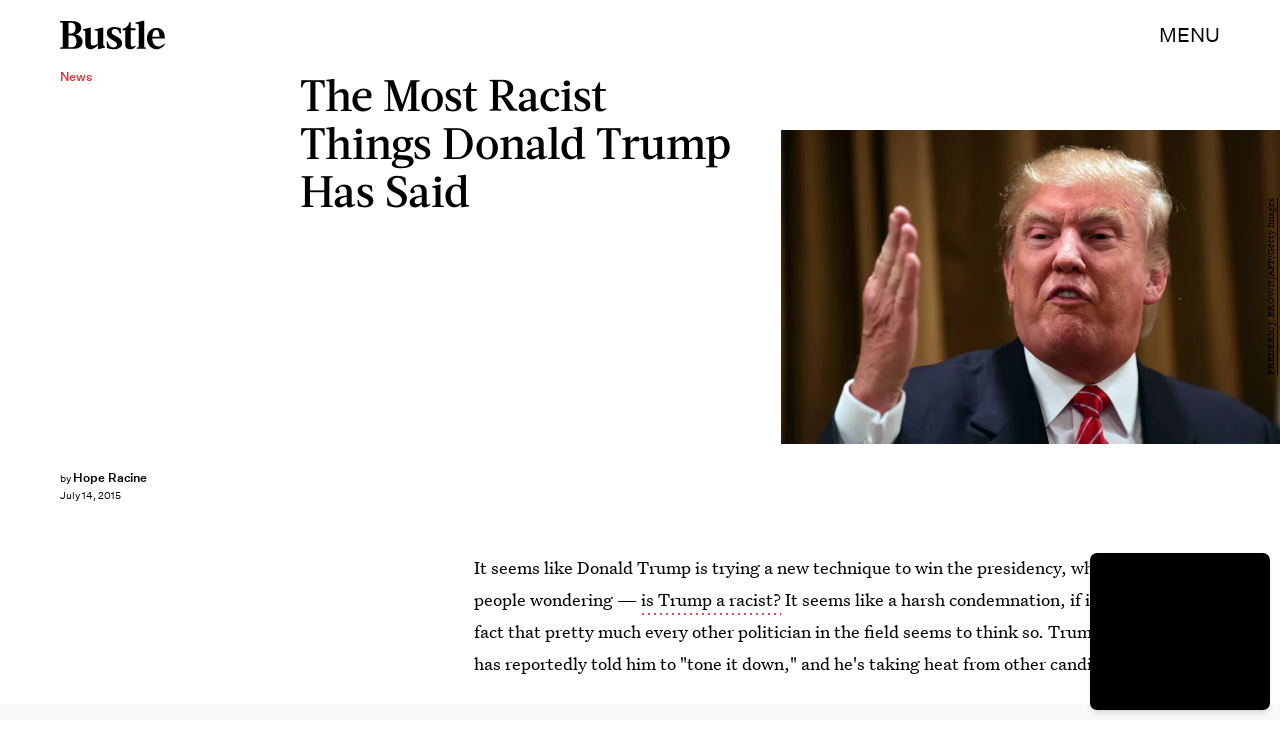

--- FILE ---
content_type: text/html; charset=utf-8
request_url: https://www.google.com/recaptcha/api2/aframe
body_size: 267
content:
<!DOCTYPE HTML><html><head><meta http-equiv="content-type" content="text/html; charset=UTF-8"></head><body><script nonce="dbP1tn8JI4ApbWX6uZabXQ">/** Anti-fraud and anti-abuse applications only. See google.com/recaptcha */ try{var clients={'sodar':'https://pagead2.googlesyndication.com/pagead/sodar?'};window.addEventListener("message",function(a){try{if(a.source===window.parent){var b=JSON.parse(a.data);var c=clients[b['id']];if(c){var d=document.createElement('img');d.src=c+b['params']+'&rc='+(localStorage.getItem("rc::a")?sessionStorage.getItem("rc::b"):"");window.document.body.appendChild(d);sessionStorage.setItem("rc::e",parseInt(sessionStorage.getItem("rc::e")||0)+1);localStorage.setItem("rc::h",'1769336024416');}}}catch(b){}});window.parent.postMessage("_grecaptcha_ready", "*");}catch(b){}</script></body></html>

--- FILE ---
content_type: image/svg+xml
request_url: https://cdn2.bustle.com/2026/bustle/search-2c3b7d47b7.svg
body_size: -247
content:
<svg xmlns="http://www.w3.org/2000/svg" width="27" height="26"><path fill="#2A2A2A" fill-rule="evenodd" d="M10.5 0C16.299 0 21 4.701 21 10.5c0 2.23-.695 4.297-1.88 5.998l7.047 7.048-2.121 2.121-6.977-6.975A10.46 10.46 0 0 1 10.5 21C4.701 21 0 16.299 0 10.5S4.701 0 10.5 0m0 3a7.5 7.5 0 1 0 0 15 7.5 7.5 0 0 0 0-15"/></svg>